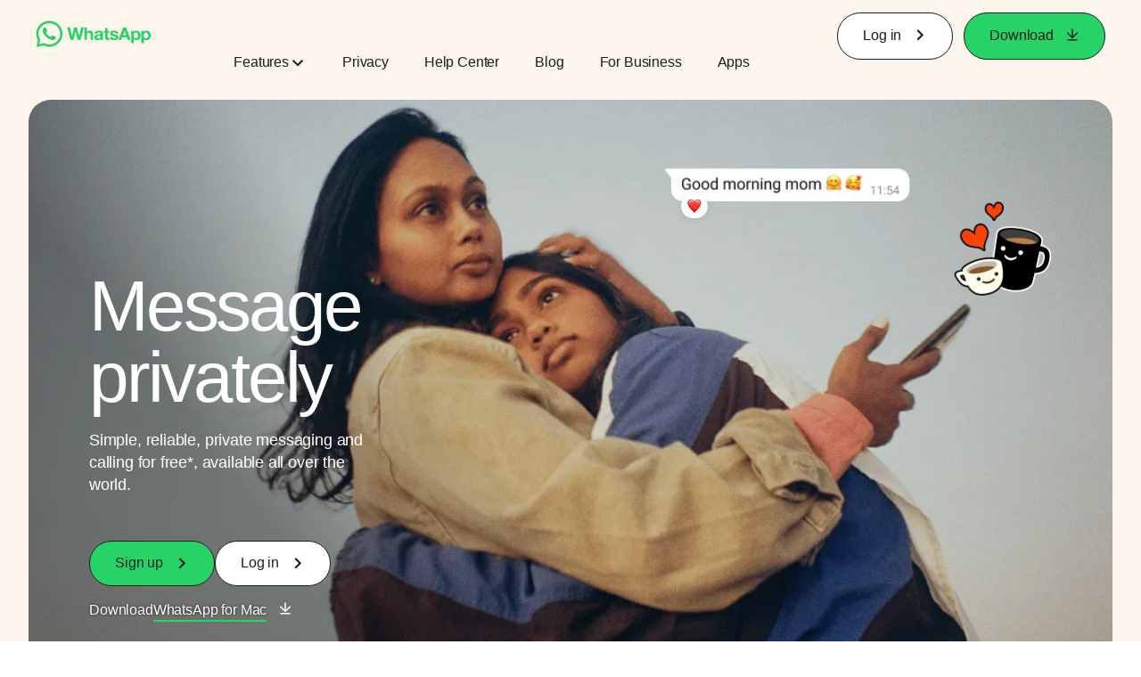

--- FILE ---
content_type: application/x-javascript; charset=utf-8
request_url: https://www.whatsapp.com/ajax/bz?__a=1&__ccg=UNKNOWN&__dyn=7xe6E5aQ1PyUbFp41twpUnwgU6C7UW1DxW0SU1nEhw2nVE4W0qa0FE2aw7Bx61vw5zw78w5Uwdq0Ho2ewnE0Ca0h-0Lo6-0uS0ue0QU3yw&__hs=20471.BP%3Awhatsapp_www_pkg.2.0...0&__hsi=7596793177054561582&__req=1&__rev=1032150361&__s=vltg6s%3Akv3l34%3Apufplo&__user=0&dpr=2&jazoest=2962&lsd=AdHORIkXjOo
body_size: -1781
content:
for (;;);{"__ar":1,"rid":"AY_mu6-iIg9XxHoORBVrhza","payload":null,"lid":"7596793194650544076"}